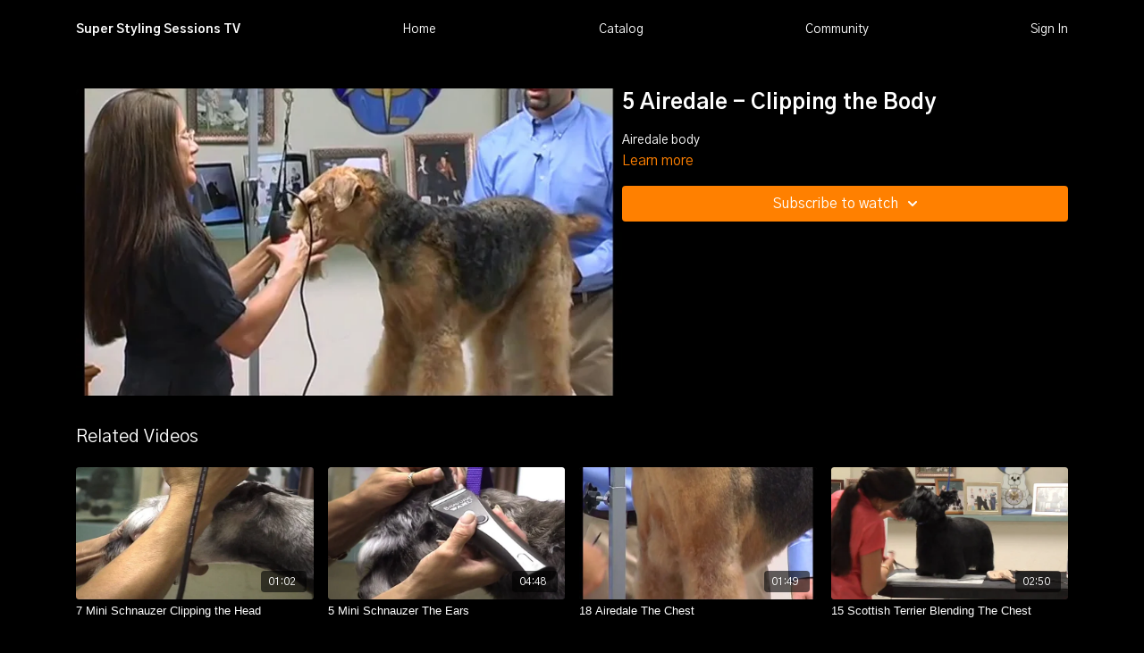

--- FILE ---
content_type: text/vnd.turbo-stream.html; charset=utf-8
request_url: https://www.superstylingsessions.com/programs/5-airedale-clipping-the-bodymp4-3e221c.turbo_stream?playlist_position=thumbnails&preview=false
body_size: -32
content:
<!DOCTYPE html><html><head><meta name="csrf-param" content="authenticity_token" />
<meta name="csrf-token" content="vX2s5xIH_6qD8zjaIh3WswpeCbE2CMuojgbWkDbIP0Afh7hm-VxluO7MyWD0_mYBi6JBYobLwavUJqMacXjatw" /></head><body><turbo-stream action="update" target="program_show"><template>
  <turbo-frame id="program_player">
      <turbo-frame id="program_content" src="/programs/5-airedale-clipping-the-bodymp4-3e221c/program_content?playlist_position=thumbnails&amp;preview=false">
</turbo-frame></turbo-frame></template></turbo-stream></body></html>

--- FILE ---
content_type: text/html; charset=utf-8
request_url: https://www.superstylingsessions.com/programs/5-airedale-clipping-the-bodymp4-3e221c/related
body_size: 9439
content:
<turbo-frame id="program_related" target="_top">

    <div class="container " data-area="program-related-videos">
      <div class="cbt-related mt-8  pb-16">
        <div class="cbt-related-title text-xl font-medium">Related Videos</div>
          <div class="mt-5 grid grid-cols-1 sm:grid-cols-2 md:grid-cols-3 lg:grid-cols-4 xl:grid-cols-4 gap-x-4 gap-y-6">
              <div data-area="related-video-item" class="">
                <swiper-slide
  data-card="video_120241" 
  data-custom="content-card"
  class="self-start hotwired"
>
  <a class="card-image-container" data-turbo="true" data-turbo-prefetch="false" data-turbo-action="advance" data-turbo-frame="_top" onclick="window.CatalogAnalytics(&#39;clickContentItem&#39;, &#39;video&#39;, &#39;120241&#39;, &#39;Related Videos&#39;)" href="/programs/7-mini-schnauzer-clipping-the-headmp4-6b9995">
    <div class="image-container relative" data-test="catalog-card">
  <div class="relative image-content">
    <div aria-hidden="true" style="padding-bottom: 56%;"></div>
    <img loading="lazy" alt="7 Mini Schnauzer Clipping the Head" decoding="async"
         src="https://alpha.uscreencdn.com/images/programs/120241/horizontal/thumbnail.jpg?auto=webp&width=350"
         srcset="https://alpha.uscreencdn.com/images/programs/120241/horizontal/thumbnail.jpg?auto=webp&width=350 350w,
            https://alpha.uscreencdn.com/images/programs/120241/horizontal/thumbnail.jpg?auto=webp&width=700 2x,
            https://alpha.uscreencdn.com/images/programs/120241/horizontal/thumbnail.jpg?auto=webp&width=1050 3x"
         class="card-image b-image absolute object-cover h-full top-0 left-0" style="opacity: 1;">
  </div>
    <div class="badge flex justify-center items-center text-white content-card-badge z-0">
      <span class="badge-item">01:02</span>
      <svg xmlns="http://www.w3.org/2000/svg" width="13" height="9" viewBox="0 0 13 9" fill="none" class="badge-item content-watched-icon" data-test="content-watched-icon">
  <path fill-rule="evenodd" clip-rule="evenodd" d="M4.99995 7.15142L12.0757 0.0756836L12.9242 0.924212L4.99995 8.84848L0.575684 4.42421L1.42421 3.57568L4.99995 7.15142Z" fill="currentColor"></path>
</svg>

    </div>

</div>
<div class="content-watched-overlay"></div>

</a>  <a class="card-title" data-turbo="true" data-turbo-prefetch="false" data-turbo-action="advance" data-turbo-frame="_top" title="7 Mini Schnauzer Clipping the Head" aria-label="7 Mini Schnauzer Clipping the Head" onclick="window.CatalogAnalytics(&#39;clickContentItem&#39;, &#39;video&#39;, &#39;120241&#39;, &#39;Related Videos&#39;)" href="/programs/7-mini-schnauzer-clipping-the-headmp4-6b9995">
    <span class="line-clamp-2">
      7 Mini Schnauzer Clipping the Head
    </span>
</a></swiper-slide>


              </div>
              <div data-area="related-video-item" class="">
                <swiper-slide
  data-card="video_120251" 
  data-custom="content-card"
  class="self-start hotwired"
>
  <a class="card-image-container" data-turbo="true" data-turbo-prefetch="false" data-turbo-action="advance" data-turbo-frame="_top" onclick="window.CatalogAnalytics(&#39;clickContentItem&#39;, &#39;video&#39;, &#39;120251&#39;, &#39;Related Videos&#39;)" href="/programs/5-mini-schnauzer-the-earsmp4-9b2de8">
    <div class="image-container relative" data-test="catalog-card">
  <div class="relative image-content">
    <div aria-hidden="true" style="padding-bottom: 56%;"></div>
    <img loading="lazy" alt="5 Mini Schnauzer The Ears" decoding="async"
         src="https://alpha.uscreencdn.com/images/programs/120251/horizontal/thumbnail.jpg?auto=webp&width=350"
         srcset="https://alpha.uscreencdn.com/images/programs/120251/horizontal/thumbnail.jpg?auto=webp&width=350 350w,
            https://alpha.uscreencdn.com/images/programs/120251/horizontal/thumbnail.jpg?auto=webp&width=700 2x,
            https://alpha.uscreencdn.com/images/programs/120251/horizontal/thumbnail.jpg?auto=webp&width=1050 3x"
         class="card-image b-image absolute object-cover h-full top-0 left-0" style="opacity: 1;">
  </div>
    <div class="badge flex justify-center items-center text-white content-card-badge z-0">
      <span class="badge-item">04:48</span>
      <svg xmlns="http://www.w3.org/2000/svg" width="13" height="9" viewBox="0 0 13 9" fill="none" class="badge-item content-watched-icon" data-test="content-watched-icon">
  <path fill-rule="evenodd" clip-rule="evenodd" d="M4.99995 7.15142L12.0757 0.0756836L12.9242 0.924212L4.99995 8.84848L0.575684 4.42421L1.42421 3.57568L4.99995 7.15142Z" fill="currentColor"></path>
</svg>

    </div>

</div>
<div class="content-watched-overlay"></div>

</a>  <a class="card-title" data-turbo="true" data-turbo-prefetch="false" data-turbo-action="advance" data-turbo-frame="_top" title="5 Mini Schnauzer The Ears" aria-label="5 Mini Schnauzer The Ears" onclick="window.CatalogAnalytics(&#39;clickContentItem&#39;, &#39;video&#39;, &#39;120251&#39;, &#39;Related Videos&#39;)" href="/programs/5-mini-schnauzer-the-earsmp4-9b2de8">
    <span class="line-clamp-2">
      5 Mini Schnauzer The Ears
    </span>
</a></swiper-slide>


              </div>
              <div data-area="related-video-item" class="">
                <swiper-slide
  data-card="video_102700" 
  data-custom="content-card"
  class="self-start hotwired"
>
  <a class="card-image-container" data-turbo="true" data-turbo-prefetch="false" data-turbo-action="advance" data-turbo-frame="_top" onclick="window.CatalogAnalytics(&#39;clickContentItem&#39;, &#39;video&#39;, &#39;102700&#39;, &#39;Related Videos&#39;)" href="/programs/18-airedale-the-chestmp4-59eb9d">
    <div class="image-container relative" data-test="catalog-card">
  <div class="relative image-content">
    <div aria-hidden="true" style="padding-bottom: 56%;"></div>
    <img loading="lazy" alt="18 Airedale The Chest" decoding="async"
         src="https://alpha.uscreencdn.com/images/programs/102700/horizontal/thumbnail.jpg?auto=webp&width=350"
         srcset="https://alpha.uscreencdn.com/images/programs/102700/horizontal/thumbnail.jpg?auto=webp&width=350 350w,
            https://alpha.uscreencdn.com/images/programs/102700/horizontal/thumbnail.jpg?auto=webp&width=700 2x,
            https://alpha.uscreencdn.com/images/programs/102700/horizontal/thumbnail.jpg?auto=webp&width=1050 3x"
         class="card-image b-image absolute object-cover h-full top-0 left-0" style="opacity: 1;">
  </div>
    <div class="badge flex justify-center items-center text-white content-card-badge z-0">
      <span class="badge-item">01:49</span>
      <svg xmlns="http://www.w3.org/2000/svg" width="13" height="9" viewBox="0 0 13 9" fill="none" class="badge-item content-watched-icon" data-test="content-watched-icon">
  <path fill-rule="evenodd" clip-rule="evenodd" d="M4.99995 7.15142L12.0757 0.0756836L12.9242 0.924212L4.99995 8.84848L0.575684 4.42421L1.42421 3.57568L4.99995 7.15142Z" fill="currentColor"></path>
</svg>

    </div>

</div>
<div class="content-watched-overlay"></div>

</a>  <a class="card-title" data-turbo="true" data-turbo-prefetch="false" data-turbo-action="advance" data-turbo-frame="_top" title="18 Airedale The Chest" aria-label="18 Airedale The Chest" onclick="window.CatalogAnalytics(&#39;clickContentItem&#39;, &#39;video&#39;, &#39;102700&#39;, &#39;Related Videos&#39;)" href="/programs/18-airedale-the-chestmp4-59eb9d">
    <span class="line-clamp-2">
      18 Airedale The Chest
    </span>
</a></swiper-slide>


              </div>
              <div data-area="related-video-item" class="">
                <swiper-slide
  data-card="video_160179" 
  data-custom="content-card"
  class="self-start hotwired"
>
  <a class="card-image-container" data-turbo="true" data-turbo-prefetch="false" data-turbo-action="advance" data-turbo-frame="_top" onclick="window.CatalogAnalytics(&#39;clickContentItem&#39;, &#39;video&#39;, &#39;160179&#39;, &#39;Related Videos&#39;)" href="/programs/15-scottish-terrier-blending-the-chestmp4-a1a183">
    <div class="image-container relative" data-test="catalog-card">
  <div class="relative image-content">
    <div aria-hidden="true" style="padding-bottom: 56%;"></div>
    <img loading="lazy" alt="15 Scottish Terrier Blending The Chest" decoding="async"
         src="https://alpha.uscreencdn.com/images/programs/160179/horizontal/thumbnail.jpg?auto=webp&width=350"
         srcset="https://alpha.uscreencdn.com/images/programs/160179/horizontal/thumbnail.jpg?auto=webp&width=350 350w,
            https://alpha.uscreencdn.com/images/programs/160179/horizontal/thumbnail.jpg?auto=webp&width=700 2x,
            https://alpha.uscreencdn.com/images/programs/160179/horizontal/thumbnail.jpg?auto=webp&width=1050 3x"
         class="card-image b-image absolute object-cover h-full top-0 left-0" style="opacity: 1;">
  </div>
    <div class="badge flex justify-center items-center text-white content-card-badge z-0">
      <span class="badge-item">02:50</span>
      <svg xmlns="http://www.w3.org/2000/svg" width="13" height="9" viewBox="0 0 13 9" fill="none" class="badge-item content-watched-icon" data-test="content-watched-icon">
  <path fill-rule="evenodd" clip-rule="evenodd" d="M4.99995 7.15142L12.0757 0.0756836L12.9242 0.924212L4.99995 8.84848L0.575684 4.42421L1.42421 3.57568L4.99995 7.15142Z" fill="currentColor"></path>
</svg>

    </div>

</div>
<div class="content-watched-overlay"></div>

</a>  <a class="card-title" data-turbo="true" data-turbo-prefetch="false" data-turbo-action="advance" data-turbo-frame="_top" title="15 Scottish Terrier Blending The Chest" aria-label="15 Scottish Terrier Blending The Chest" onclick="window.CatalogAnalytics(&#39;clickContentItem&#39;, &#39;video&#39;, &#39;160179&#39;, &#39;Related Videos&#39;)" href="/programs/15-scottish-terrier-blending-the-chestmp4-a1a183">
    <span class="line-clamp-2">
      15 Scottish Terrier Blending The Chest
    </span>
</a></swiper-slide>


              </div>
          </div>
        </div>
      </div>
    </div>
</turbo-frame>